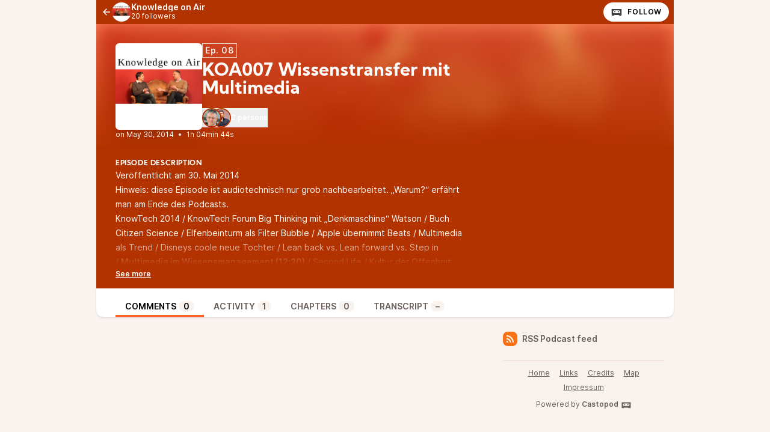

--- FILE ---
content_type: text/html; charset=UTF-8
request_url: https://podcasts.cogneon.io/@koa/episodes/koa007-wissenstransfer-mit-multimedia
body_size: 25930
content:

<!DOCTYPE html>
<html lang="en">

<head>
    <meta charset="UTF-8"/>
    <meta name="viewport" content="width=device-width, initial-scale=1.0"/>
    <link rel="icon" type="image/x-icon" href="https://podcasts.cogneon.io/favicon.ico" />
    <link rel="apple-touch-icon" href="https://podcasts.cogneon.io/icon-180.png">
    <link rel="manifest" href="/@koa/manifest.webmanifest">
    <meta name="theme-color" content="#FF6224">
    <script>
    // Check that service workers are supported
    if ('serviceWorker' in navigator) {
        // Use the window load event to keep the page load performant
        window.addEventListener('load', () => {
            navigator.serviceWorker.register('/sw.js');
        });
    }
    </script>

    <title>KOA007 Wissenstransfer mit Multimedia</title>
<meta name="title" content="KOA007 Wissenstransfer mit Multimedia" />
<meta name="description" content="Veröffentlicht am 30. Mai 2014 Hinweis: diese Episode ist audiotechnisch nur grob nachbearbeitet. „Warum?“ erfährt man am Ende des Podcasts. KnowTech 2014 / KnowTech Forum Big Thinking mit „Denkmaschine“ Watson / Buch Citizen Science / Elfenbeinturm als Filter Bubble / Apple übernimmt Beats / Multimedia als Trend / Disneys coole neue Tochter / Lean back vs. Lean forward vs. Step in / Multimedia im Wissensmanagement (12:20) / Second Life / Kultur der Offenheit notwendig / 2 Gründe für Multimedia / Implizites Wissen und Emotionen / The Long Tail / Multimedia am Arbeitsplatz eines Wissensarbeiters / Zero Budget Ansatz / S-Kurve zum Qualitätsanspruch / Tell-It-Your-Boss-Punkt als Ziel / Audio (32:51) / Notebook als Ausgangspunkt / Klinkenstecker grün und rosa vs. TRRS / Headsets / USB-Schnittstelle / Audioaufnahme und -schnitt mit Audacity / Mischpult bei mehreren Personen / Voice-over-Powerpoint / Smartphone als Audiorekorder / Rode SmartLav / Video (47:49) / Notebook-Webcam / Camcorder / DSLR / Canon 100D / HD-Webcam Logitech C920 / Windows Movie Maker / Screencasting / Screencast-O-Matic / Filmen mit iPhone / The Glif Stativaufsatz / Filmic Pro / Medienkompetenz Initiativen / Interne Media Labs / YouTube Creator Playbook / YouTube Creator Spaces / Aufwand vs. Nutzen / Gefahr von Information Overload / Ade" />
<link rel="canonical" href="https://podcasts.cogneon.io/@koa/episodes/koa007-wissenstransfer-mit-multimedia" />
<meta name="article:published_time" content="2014-05-30T14:09:00+0000" />
<meta name="article:modified_time" content="2023-01-05T21:47:51+0000" />
<link rel="alternate" type="application/activity+json" href="https://podcasts.cogneon.io/@koa/episodes/koa007-wissenstransfer-mit-multimedia" />
<meta property="twitter:title" content="KOA007 Wissenstransfer mit Multimedia" />
<meta property="twitter:description" content="Veröffentlicht am 30. Mai 2014 Hinweis: diese Episode ist audiotechnisch nur grob nachbearbeitet. „Warum?“ erfährt man am Ende des Podcasts. KnowTech 2014 / KnowTech Forum Big Thinking mit „Denkmaschine“ Watson / Buch Citizen Science / Elfenbeinturm als Filter Bubble / Apple übernimmt Beats / Multimedia als Trend / Disneys coole neue Tochter / Lean back vs. Lean forward vs. Step in / Multimedia im Wissensmanagement (12:20) / Second Life / Kultur der Offenheit notwendig / 2 Gründe für Multimedia / Implizites Wissen und Emotionen / The Long Tail / Multimedia am Arbeitsplatz eines Wissensarbeiters / Zero Budget Ansatz / S-Kurve zum Qualitätsanspruch / Tell-It-Your-Boss-Punkt als Ziel / Audio (32:51) / Notebook als Ausgangspunkt / Klinkenstecker grün und rosa vs. TRRS / Headsets / USB-Schnittstelle / Audioaufnahme und -schnitt mit Audacity / Mischpult bei mehreren Personen / Voice-over-Powerpoint / Smartphone als Audiorekorder / Rode SmartLav / Video (47:49) / Notebook-Webcam / Camcorder / DSLR / Canon 100D / HD-Webcam Logitech C920 / Windows Movie Maker / Screencasting / Screencast-O-Matic / Filmen mit iPhone / The Glif Stativaufsatz / Filmic Pro / Medienkompetenz Initiativen / Interne Media Labs / YouTube Creator Playbook / YouTube Creator Spaces / Aufwand vs. Nutzen / Gefahr von Information Overload / Ade" />
<meta property="twitter:card" content="player" />
<meta property="twitter:image" content="https://podcasts.cogneon.io/media/podcasts/koa/cover_og.jpg" />
<meta property="twitter:audio:partner" content="" />
<meta property="twitter:audio:artist_name" content="Simon Dückert" />
<meta property="twitter:player" content="https://podcasts.cogneon.io/@koa/episodes/koa007-wissenstransfer-mit-multimedia/embed/light" />
<meta property="twitter:player:width" content="485" />
<meta property="twitter:player:height" content="112" />
<meta property="og:title" content="KOA007 Wissenstransfer mit Multimedia" />
<meta property="og:description" content="Veröffentlicht am 30. Mai 2014 Hinweis: diese Episode ist audiotechnisch nur grob nachbearbeitet. „Warum?“ erfährt man am Ende des Podcasts. KnowTech 2014 / KnowTech Forum Big Thinking mit „Denkmaschine“ Watson / Buch Citizen Science / Elfenbeinturm als Filter Bubble / Apple übernimmt Beats / Multimedia als Trend / Disneys coole neue Tochter / Lean back vs. Lean forward vs. Step in / Multimedia im Wissensmanagement (12:20) / Second Life / Kultur der Offenheit notwendig / 2 Gründe für Multimedia / Implizites Wissen und Emotionen / The Long Tail / Multimedia am Arbeitsplatz eines Wissensarbeiters / Zero Budget Ansatz / S-Kurve zum Qualitätsanspruch / Tell-It-Your-Boss-Punkt als Ziel / Audio (32:51) / Notebook als Ausgangspunkt / Klinkenstecker grün und rosa vs. TRRS / Headsets / USB-Schnittstelle / Audioaufnahme und -schnitt mit Audacity / Mischpult bei mehreren Personen / Voice-over-Powerpoint / Smartphone als Audiorekorder / Rode SmartLav / Video (47:49) / Notebook-Webcam / Camcorder / DSLR / Canon 100D / HD-Webcam Logitech C920 / Windows Movie Maker / Screencasting / Screencast-O-Matic / Filmen mit iPhone / The Glif Stativaufsatz / Filmic Pro / Medienkompetenz Initiativen / Interne Media Labs / YouTube Creator Playbook / YouTube Creator Spaces / Aufwand vs. Nutzen / Gefahr von Information Overload / Ade" />
<meta property="og:image" content="https://podcasts.cogneon.io/media/podcasts/koa/cover_og.jpg" />
<meta property="og:site_name" content="COPOD - Podcast-Plattform der Cogneon Akademie" />
<meta property="og:image:width" content="1200" />
<meta property="og:image:height" content="1200" />
<meta property="og:locale" content="de" />
<meta property="og:audio" content="https://podcasts.cogneon.io/audio/@koa/koa007-wissenstransfer-mit-multimedia.mp3?_from=-+Open+Graph+-" />
<meta property="og:audio:type" content="audio/mpeg" />
<link rel="alternate" type="application/json+oembed" href="https://podcasts.cogneon.io/@koa/episodes/koa007-wissenstransfer-mit-multimedia/oembed.json" title="KOA007 Wissenstransfer mit Multimedia oEmbed json" />
<link rel="alternate" type="text/xml+oembed" href="https://podcasts.cogneon.io/@koa/episodes/koa007-wissenstransfer-mit-multimedia/oembed.xml" title="KOA007 Wissenstransfer mit Multimedia oEmbed xml" />
<script type="application/ld+json">{"@context":"https:\/\/schema.org","@graph":[{"url":"https:\/\/podcasts.cogneon.io\/@koa\/episodes\/koa007-wissenstransfer-mit-multimedia","name":"KOA007 Wissenstransfer mit Multimedia","image":"https:\/\/podcasts.cogneon.io\/media\/podcasts\/koa\/cover_feed.jpg","description":"Ver\u00f6ffentlicht am 30. Mai 2014 Hinweis: diese Episode ist audiotechnisch nur grob nachbearbeitet. \u201eWarum?\u201c erf\u00e4hrt man am Ende des Podcasts. KnowTech 2014 \/ KnowTech Forum Big Thinking mit \u201eDenkmaschine\u201c Watson \/ Buch Citizen Science \/ Elfenbeinturm als Filter Bubble \/ Apple \u00fcbernimmt Beats \/ Multimedia als Trend \/ Disneys coole neue Tochter \/ Lean back vs. Lean forward vs. Step in \/\u00a0Multimedia im Wissensmanagement (12:20)\u00a0\/ Second Life \/ Kultur der Offenheit notwendig \/ 2 Gr\u00fcnde f\u00fcr Multimedia \/ Implizites Wissen und Emotionen \/ The Long Tail \/ Multimedia am Arbeitsplatz eines Wissensarbeiters \/ Zero Budget Ansatz \/ S-Kurve zum Qualit\u00e4tsanspruch \/ Tell-It-Your-Boss-Punkt als Ziel \/\u00a0Audio (32:51)\u00a0\/ Notebook als Ausgangspunkt \/ Klinkenstecker gr\u00fcn und rosa vs. TRRS \/ Headsets \/ USB-Schnittstelle \/ Audioaufnahme und -schnitt mit Audacity \/ Mischpult bei mehreren Personen \/ Voice-over-Powerpoint \/ Smartphone als Audiorekorder \/ Rode SmartLav \/\u00a0Video (47:49)\u00a0\/ Notebook-Webcam \/ Camcorder \/ DSLR \/ Canon 100D \/ HD-Webcam Logitech C920 \/ Windows Movie Maker \/ Screencasting \/ Screencast-O-Matic \/ Filmen mit iPhone \/ The Glif Stativaufsatz \/ Filmic Pro \/ Medienkompetenz Initiativen \/ Interne Media Labs \/ YouTube Creator Playbook \/ YouTube Creator Spaces \/ Aufwand vs. Nutzen \/ Gefahr von Information Overload \/ Ade","datePublished":"2014-05-30T14:09:00+0000","timeRequired":"P0DT1H4M44S","duration":"P0DT1H4M44S","associatedMedia":{"contentUrl":"https:\/\/podcasts.cogneon.io\/audio\/@koa\/koa007-wissenstransfer-mit-multimedia.mp3","@type":"MediaObject","@context":"https:\/\/schema.org\/"},"partOfSeries":{"name":"Knowledge on Air","url":"https:\/\/podcasts.cogneon.io\/@koa","@type":"PodcastSeries","@context":"https:\/\/schema.org\/"},"@type":"PodcastEpisode","@context":"https:\/\/schema.org\/"}]}</script>
    <link rel='stylesheet' type='text/css' href='/themes/colors' />
        <link rel="stylesheet" href="/assets/styles/index-JGduQic7.css"/>        <script type="module" src="/assets/Dropdown-B4a9t7Zb.js"></script>    <script type="module" src="/assets/Tooltip-Bw8f6a7T.js"></script>    <script type="module" src="/assets/app.ts-CRfrq_7e.js"></script>        <script type="module" src="/assets/Time-SYju5CqW.js"></script>    <script type="module" src="/assets/Tooltip-Bw8f6a7T.js"></script>    <script type="module" src="/assets/podcast.ts-Car-XsGz.js"></script>        <link rel="stylesheet" href="/assets/light-JeDKRO0_.css"/>    <script type="module" src="/assets/light-Ceo5mlV8.js"></script>    <script type="module" src="/assets/state-COBY3Q2G.js"></script>    <script type="module" src="/assets/play-episode-button-BmILO9OW.js"></script>    <script type="module" src="/assets/audio-player.ts-BIifpQ8D.js"></script></head>

<body class="flex flex-col min-h-screen mx-auto md:min-h-full md:grid md:grid-cols-podcast bg-base theme-amber">
    
    <nav class="flex items-center justify-between h-10 col-start-2 text-white bg-header">
        <a href="/@koa/episodes" class="flex items-center h-full min-w-0 px-2 gap-x-2 focus:ring-accent focus:ring-inset" title="Back to episodes of Knowledge on Air">
            <svg class="text-lg flex-shrink-0" xmlns="http://www.w3.org/2000/svg" width="1em" height="1em" viewBox="0 0 24 24"><path fill="currentColor" d="M7.828 11H20v2H7.828l5.364 5.364l-1.414 1.414L4 12l7.778-7.778l1.414 1.414z"/></svg>            <div class="flex items-center min-w-0 gap-x-2">
                <img class="w-8 h-8 rounded-full" src="https://podcasts.cogneon.io/media/podcasts/koa/cover_tiny.webp" alt="Knowledge on Air" loading="lazy" />
                <div class="flex flex-col overflow-hidden">
                    <span class="text-sm font-semibold leading-none truncate">Knowledge on Air</span>
                    <span class="text-xs">20 followers</span>
                </div>
            </div>
        </a>
        <div class="inline-flex items-center self-end h-full px-2 gap-x-2">
                        <a href="https://podcasts.cogneon.io/@koa/follow" onclick="window.open('https://podcasts.cogneon.io/@koa/follow', '_blank', 'width=420,height=620,scrollbars=yes,menubar=no,status=yes,resizable=yes,screenx=0,screeny=0'); return false;" class="group inline-flex items-center px-3 leading-8 text-xs tracking-wider font-semibold text-black uppercase rounded-full shadow focus:ring-accent bg-white"><svg class="mr-2 text-xl text-black/75 group-hover:text-black" fill="currentColor" viewBox="0 0 24 24" width="1em" height="1em"><path fill="none" d="M0,0H24V24H0Z"/><path d="M17.13,11.69a1.28,1.28,0,0,1-.26.8,2.91,2.91,0,0,0-1.09-.3,2.12,2.12,0,0,0-1.15.35,1.36,1.36,0,0,1-.29-.85,1.4,1.4,0,1,1,2.79,0ZM8.26,10.28a1.39,1.39,0,0,0-1.14,2.2,2.84,2.84,0,0,1,1.09-.3,2.12,2.12,0,0,1,1.15.35,1.36,1.36,0,0,0,.29-.85A1.39,1.39,0,0,0,8.26,10.28ZM22,7.19V17.8a1.34,1.34,0,0,1-1.34,1.35H17.17s-.36-.65-.49-.86a.57.57,0,0,0-.45-.19H7.75a.54.54,0,0,0-.46.19c-.17.23-.5.86-.5.86H3.35A1.35,1.35,0,0,1,2,17.81V7.2A1.35,1.35,0,0,1,3.34,5.85H20.65A1.35,1.35,0,0,1,22,7.19Zm-2.6,4.39a2.82,2.82,0,0,0-2.84-2.86H7.43a2.85,2.85,0,0,0,0,5.7h9.13A2.84,2.84,0,0,0,19.4,11.58Z"/></svg>Follow</a>        </div>
    </nav>
    <header class="relative z-50 flex flex-col col-start-2 px-8 pt-8 pb-4 overflow-hidden bg-accent-base/75 gap-y-4">
        <div class="absolute top-0 left-0 w-full h-full bg-center bg-no-repeat bg-cover blur-lg mix-blend-overlay filter grayscale" style="background-image: url('https://podcasts.cogneon.io/media/podcasts/koa/banner_small.webp');"></div>
        <div class="absolute top-0 left-0 w-full h-full bg-gradient-to-t from-background-header to-transparent"></div>
        <div class="z-10 flex flex-col items-start gap-y-2 gap-x-4 sm:flex-row">
            <div class="relative flex-shrink-0">
                                                <img src="https://podcasts.cogneon.io/media/podcasts/koa/cover_medium.webp" alt="KOA007 Wissenstransfer mit Multimedia" class="flex-shrink-0 rounded-md shadow-xl h-36 aspect-square" loading="lazy" />
            </div>
            <div class="flex flex-col items-start w-full min-w-0 text-white">
                <abbr class="tracking-wider text-sm leading-none font-semibold px-1 py-1 text-white/90 border !no-underline border-subtle" title="Episode 08" data-tooltip="bottom">Ep. 08</abbr>                <h1 class="inline-flex items-baseline max-w-lg mt-2 text-2xl font-bold sm:leading-none sm:text-3xl font-display line-clamp-2" title="KOA007 Wissenstransfer mit Multimedia">KOA007 Wissenstransfer mit Multimedia</h1>
                <div class="flex items-center w-full mt-4 gap-x-8">
                                    <button class="flex items-center flex-shrink-0 text-xs font-semibold gap-x-2 hover:underline focus:ring-accent" data-toggle="persons-list" data-toggle-class="hidden">
                        <span class="inline-flex flex-row-reverse">
                                                                                        <img src="https://podcasts.cogneon.io/media/persons/simon-duckert_thumbnail.webp" alt="Simon Dückert" class="object-cover w-8 h-8 -ml-4 border-2 rounded-full aspect-square border-background-header last:ml-0" loading="lazy" />
                                                                                            <img src="https://podcasts.cogneon.io/media/persons/ulrich-schmidt_thumbnail.webp" alt="Ulrich Schmidt" class="object-cover w-8 h-8 -ml-4 border-2 rounded-full aspect-square border-background-header last:ml-0" loading="lazy" />
                                                                                    </span>
                        2 persons                    </button>
                                                </div>
            </div>
        </div>
        <div class="z-10 inline-flex items-center text-white gap-x-4">
            <play-episode-button
                id="8"
                imageSrc="https://podcasts.cogneon.io/media/podcasts/koa/cover_thumbnail.webp"
                title="KOA007 Wissenstransfer mit Multimedia"
                podcast="Knowledge on Air"
                src="https://podcasts.cogneon.io/audio/@koa/koa007-wissenstransfer-mit-multimedia.mp3?_from=-+Website+-"
                mediaType="audio/mpeg"
                playLabel="Play"
                playingLabel="Playing"></play-episode-button>
            <div class="text-xs">
                    <relative-time tense="auto" class="" datetime="2014-05-30T14:09:00+00:00">
        <time
            datetime="2014-05-30T14:09:00+00:00"
            title="2014-05-30 14:09:00">May 30, 2014</time>
    </relative-time>                <span class="mx-1">•</span>
                <time datetime="PT3884.793S">
                    1h 04min 44s                </time>
            </div>
        </div>
    </header>
    <div class="col-start-2 px-8 py-4 text-white bg-header">
        <h2 class="text-xs font-bold tracking-wider uppercase whitespace-pre-line font-display">Episode description</h2>
                        <div class="see-more" style="--content-height: 10rem">
        <input id="see-more-checkbox" type="checkbox" class="see-more__checkbox" aria-hidden="true">
        <div class="mb-2 see-more__content max-w-xl prose-sm text-white"><div class="see-more_content-fade"></div><p>Veröffentlicht am 30. Mai 2014</p>
<p>Hinweis: diese Episode ist audiotechnisch nur grob nachbearbeitet. „Warum?“ erfährt man am Ende des Podcasts.</p>
<p>KnowTech 2014 / KnowTech Forum Big Thinking mit „Denkmaschine“ Watson / Buch Citizen Science / Elfenbeinturm als Filter Bubble / Apple übernimmt Beats / Multimedia als Trend / Disneys coole neue Tochter / Lean back vs. Lean forward vs. Step in / <strong>Multimedia im Wissensmanagement (12:20)</strong> / Second Life / Kultur der Offenheit notwendig / 2 Gründe für Multimedia / Implizites Wissen und Emotionen / The Long Tail / Multimedia am Arbeitsplatz eines Wissensarbeiters / Zero Budget Ansatz / S-Kurve zum Qualitätsanspruch / Tell-It-Your-Boss-Punkt als Ziel / <strong>Audio (32:51)</strong> / Notebook als Ausgangspunkt / Klinkenstecker grün und rosa vs. TRRS / Headsets / USB-Schnittstelle / Audioaufnahme und -schnitt mit Audacity / Mischpult bei mehreren Personen / Voice-over-Powerpoint / Smartphone als Audiorekorder / Rode SmartLav / <strong>Video (47:49)</strong> / Notebook-Webcam / Camcorder / DSLR / Canon 100D / HD-Webcam Logitech C920 / Windows Movie Maker / Screencasting / Screencast-O-Matic / Filmen mit iPhone / The Glif Stativaufsatz / Filmic Pro / Medienkompetenz Initiativen / Interne Media Labs / YouTube Creator Playbook / YouTube Creator Spaces / Aufwand vs. Nutzen / Gefahr von Information Overload / Ade</p>
</div>
        <label for="see-more-checkbox" class="see-more__label" data-see-more="See more" data-see-less="See less" aria-hidden="true"></label>
    </div>
            </div>
    <nav class="sticky z-40 flex col-start-2 pt-4 shadow bg-elevated md:px-8 gap-x-2 md:gap-x-4 -top-4 rounded-conditional-b-xl">
                    <a href="/@koa/episodes/koa007-wissenstransfer-mit-multimedia" class="px-4 py-1 text-sm font-semibold uppercase focus:ring-accent border-b-4 border-b-4 text-black border-accent-base">Comments<span class="px-2 ml-1 font-semibold rounded-full bg-base">0</span></a>
                    <a href="/@koa/episodes/koa007-wissenstransfer-mit-multimedia/activity" class="px-4 py-1 text-sm font-semibold uppercase focus:ring-accent border-b-4 text-skin-muted hover:text-skin-base hover:border-subtle border-transparent">Activity<span class="px-2 ml-1 font-semibold rounded-full bg-base">1</span></a>
                    <a href="/@koa/episodes/koa007-wissenstransfer-mit-multimedia/chapters" class="px-4 py-1 text-sm font-semibold uppercase focus:ring-accent border-b-4 text-skin-muted hover:text-skin-base hover:border-subtle border-transparent">Chapters<span class="px-2 ml-1 font-semibold rounded-full bg-base">0</span></a>
                    <a href="/@koa/episodes/koa007-wissenstransfer-mit-multimedia/transcript" class="px-4 py-1 text-sm font-semibold uppercase focus:ring-accent border-b-4 text-skin-muted hover:text-skin-base hover:border-subtle border-transparent">Transcript<span class="px-2 ml-1 font-semibold rounded-full bg-base">&ndash;</span></a>
        <button type="button" class="p-2 ml-auto rotate-180 rounded-full md:hidden focus:ring-accent" data-sidebar-toggler="toggler" aria-label="Toggle sidebar"><svg xmlns="http://www.w3.org/2000/svg" width="1em" height="1em" viewBox="0 0 24 24"><path fill="currentColor" d="M3 4h18v2H3zm0 7h12v2H3zm0 7h18v2H3z"/></svg></button>
</nav>        <div class="relative grid items-start flex-1 col-start-2 grid-cols-podcastMain gap-x-6">
        <main class="w-full col-start-1 row-start-1 py-6 col-span-full md:col-span-1">
            

<div class="flex flex-col gap-y-2">
    </div>

        </main>
        <div data-sidebar-toggler="backdrop" class="absolute top-0 left-0 z-10 hidden w-full h-full bg-backdrop/75 md:hidden" role="button" tabIndex="0" aria-label="Close"></div>
        <div data-sidebar-toggler="backdrop" class="absolute top-0 left-0 z-10 hidden w-full h-full bg-backdrop/75 md:hidden" role="button" tabIndex="0" aria-label="Close"></div>
<aside id="podcast-sidebar" data-sidebar-toggler="sidebar" data-toggle-class="hidden" data-hide-class="hidden" class="z-20 hidden h-full col-span-1 col-start-2 row-start-1 p-4 py-6 shadow-2xl md:shadow-none md:block bg-base">
    <div class="sticky z-10 bg-base top-12">
        <a href="https://podcasts.cogneon.io/@koa/feed.xml" class="inline-flex items-center mb-6 text-sm font-semibold focus:ring-accent text-skin-muted hover:text-skin-base group" target="_blank" rel="noopener noreferrer">
            <svg class=" mr-2 bg-orange-500 text-xl text-white group-hover:bg-orange-700 p-1 w-6 h-6 inline-flex items-center justify-center rounded-lg" xmlns="http://www.w3.org/2000/svg" width="1em" height="1em" viewBox="0 0 24 24"><path fill="currentColor" d="M3 3c9.941 0 18 8.059 18 18h-3c0-8.284-6.716-15-15-15zm0 7c6.075 0 11 4.925 11 11h-3a8 8 0 0 0-8-8zm0 7a4 4 0 0 1 4 4H3z"/></svg>RSS Podcast feed        </a>
        
                <footer class="flex flex-col items-center py-2 text-xs text-center border-t border-subtle text-skin-muted">
            <nav class="inline-flex mb-2 flex-wrap gap-y-1 justify-center"><a href="https://podcasts.cogneon.io" class="px-2 py-1 underline hover:no-underline focus:ring-accent">Home</a><a href="https://podcasts.cogneon.io/@koa/links" class="px-2 py-1 underline hover:no-underline focus:ring-accent">Links</a><a href="https://podcasts.cogneon.io/credits" class="px-2 py-1 underline hover:no-underline focus:ring-accent">Credits</a><a href="https://podcasts.cogneon.io/map" class="px-2 py-1 underline hover:no-underline focus:ring-accent">Map</a><a href="https://podcasts.cogneon.io/pages/impressum" class="px-2  py-1 underline hover:no-underline focus:ring-accent">Impressum</a></nav>            <div class="flex flex-col">
                <p></p>
                <p>Powered by <a class="inline-flex font-semibold text-skin-muted hover:underline focus:ring-accent" href="https://castopod.org" target="_blank" rel="noreferrer noopener">Castopod<svg class="ml-1 text-lg" fill="currentColor" viewBox="0 0 24 24" width="1em" height="1em"><path fill="none" d="M0,0H24V24H0Z"/><path d="M17.13,11.69a1.28,1.28,0,0,1-.26.8,2.91,2.91,0,0,0-1.09-.3,2.12,2.12,0,0,0-1.15.35,1.36,1.36,0,0,1-.29-.85,1.4,1.4,0,1,1,2.79,0ZM8.26,10.28a1.39,1.39,0,0,0-1.14,2.2,2.84,2.84,0,0,1,1.09-.3,2.12,2.12,0,0,1,1.15.35,1.36,1.36,0,0,0,.29-.85A1.39,1.39,0,0,0,8.26,10.28ZM22,7.19V17.8a1.34,1.34,0,0,1-1.34,1.35H17.17s-.36-.65-.49-.86a.57.57,0,0,0-.45-.19H7.75a.54.54,0,0,0-.46.19c-.17.23-.5.86-.5.86H3.35A1.35,1.35,0,0,1,2,17.81V7.2A1.35,1.35,0,0,1,3.34,5.85H20.65A1.35,1.35,0,0,1,22,7.19Zm-2.6,4.39a2.82,2.82,0,0,0-2.84-2.86H7.43a2.85,2.85,0,0,0,0,5.7h9.13A2.84,2.84,0,0,0,19.4,11.58Z"/></svg></a></p>
            </div>
        </footer>
    </div>
</aside>    </div>
    <div id="persons-list" class="fixed top-0 left-0 z-50 flex items-center justify-center hidden w-screen h-screen">
    <div
    class="absolute w-full h-full bg-backdrop/75"
    role="button"
    data-toggle="persons-list"
    data-toggle-class="hidden"
    aria-label="Close"></div>
    <div class="z-10 w-full max-w-xl rounded-lg shadow-2xl bg-elevated">
        <div class="flex justify-between px-4 py-2 border-b border-subtle">
            <h3 class="self-center text-lg">Persons</h3>
            <button
            data-toggle="persons-list"
            data-toggle-class="hidden"
            aria-label="Close"
            class="self-start p-1 text-2xl"><svg xmlns="http://www.w3.org/2000/svg" width="1em" height="1em" viewBox="0 0 24 24"><path fill="currentColor" d="m12 10.587l4.95-4.95l1.414 1.414l-4.95 4.95l4.95 4.95l-1.415 1.414l-4.95-4.95l-4.949 4.95l-1.414-1.415l4.95-4.95l-4.95-4.95L7.05 5.638z"/></svg></button>
        </div>
        <div class="flex flex-col items-start p-4 gap-y-4">
                            <div class="flex gap-x-2">
                    <img src="https://podcasts.cogneon.io/media/persons/simon-duckert_thumbnail.webp" alt="Simon Dückert" class="object-cover w-10 rounded-full bg-header aspect-square" loading="lazy" />
                    <div class="flex flex-col">
                        <h4 class="text-sm font-semibold">
                                                            <a href="https://www.linkedin.com/in/simondueckert/" class="hover:underline focus:ring-accent" target="_blank" rel="noopener noreferrer">Simon Dückert</a>
                                                    </h4>
                        <p class="text-xs text-skin-muted">Host</p>
                    </div>
                </div>
                            <div class="flex gap-x-2">
                    <img src="https://podcasts.cogneon.io/media/persons/ulrich-schmidt_thumbnail.webp" alt="Ulrich Schmidt" class="object-cover w-10 rounded-full bg-header aspect-square" loading="lazy" />
                    <div class="flex flex-col">
                        <h4 class="text-sm font-semibold">
                                                            <a href="https://www.linkedin.com/in/ulrich-schmidt-43648b1/" class="hover:underline focus:ring-accent" target="_blank" rel="noopener noreferrer">Ulrich Schmidt</a>
                                                    </h4>
                        <p class="text-xs text-skin-muted">Host</p>
                    </div>
                </div>
                    </div>
    </div>
</div>    </body>


--- FILE ---
content_type: application/javascript
request_url: https://podcasts.cogneon.io/assets/podcast.ts-Car-XsGz.js
body_size: 382
content:
import{T as g,S as a}from"./Time-SYju5CqW.js";import{T as d}from"./Tooltip-Bw8f6a7T.js";const r=()=>{const s=document.querySelectorAll("[data-toggle]");for(let e=0;e<s.length;e++){const t=s[e];if(t.dataset.toggle){const l=document.getElementById(t.dataset.toggle);l&&t.dataset.toggleClass&&t.addEventListener("click",()=>{t.dataset.toggleClass?.split(" ").forEach(o=>{l.classList.toggle(o)}),t.dataset.toggleBodyClass&&t.dataset.toggleBodyClass.split(" ").forEach(o=>{document.body.classList.toggle(o)})})}}};g();r();d();a();
//# sourceMappingURL=podcast.ts-Car-XsGz.js.map


--- FILE ---
content_type: application/javascript
request_url: https://podcasts.cogneon.io/assets/state-COBY3Q2G.js
body_size: 16613
content:
/**
 * @license
 * Copyright 2019 Google LLC
 * SPDX-License-Identifier: BSD-3-Clause
 */const x=globalThis,k=x.ShadowRoot&&(x.ShadyCSS===void 0||x.ShadyCSS.nativeShadow)&&"adoptedStyleSheets"in Document.prototype&&"replace"in CSSStyleSheet.prototype,j=Symbol(),B=new WeakMap;let X=class{constructor(t,e,s){if(this._$cssResult$=!0,s!==j)throw Error("CSSResult is not constructable. Use `unsafeCSS` or `css` instead.");this.cssText=t,this.t=e}get styleSheet(){let t=this.o;const e=this.t;if(k&&t===void 0){const s=e!==void 0&&e.length===1;s&&(t=B.get(e)),t===void 0&&((this.o=t=new CSSStyleSheet).replaceSync(this.cssText),s&&B.set(e,t))}return t}toString(){return this.cssText}};const it=r=>new X(typeof r=="string"?r:r+"",void 0,j),xt=(r,...t)=>{const e=r.length===1?r[0]:t.reduce(((s,i,n)=>s+(o=>{if(o._$cssResult$===!0)return o.cssText;if(typeof o=="number")return o;throw Error("Value passed to 'css' function must be a 'css' function result: "+o+". Use 'unsafeCSS' to pass non-literal values, but take care to ensure page security.")})(i)+r[n+1]),r[0]);return new X(e,r,j)},rt=(r,t)=>{if(k)r.adoptedStyleSheets=t.map((e=>e instanceof CSSStyleSheet?e:e.styleSheet));else for(const e of t){const s=document.createElement("style"),i=x.litNonce;i!==void 0&&s.setAttribute("nonce",i),s.textContent=e.cssText,r.appendChild(s)}},q=k?r=>r:r=>r instanceof CSSStyleSheet?(t=>{let e="";for(const s of t.cssRules)e+=s.cssText;return it(e)})(r):r;/**
 * @license
 * Copyright 2017 Google LLC
 * SPDX-License-Identifier: BSD-3-Clause
 */const{is:nt,defineProperty:ot,getOwnPropertyDescriptor:ht,getOwnPropertyNames:at,getOwnPropertySymbols:lt,getPrototypeOf:ct}=Object,T=globalThis,V=T.trustedTypes,dt=V?V.emptyScript:"",pt=T.reactiveElementPolyfillSupport,S=(r,t)=>r,M={toAttribute(r,t){switch(t){case Boolean:r=r?dt:null;break;case Object:case Array:r=r==null?r:JSON.stringify(r)}return r},fromAttribute(r,t){let e=r;switch(t){case Boolean:e=r!==null;break;case Number:e=r===null?null:Number(r);break;case Object:case Array:try{e=JSON.parse(r)}catch{e=null}}return e}},D=(r,t)=>!nt(r,t),W={attribute:!0,type:String,converter:M,reflect:!1,useDefault:!1,hasChanged:D};Symbol.metadata??=Symbol("metadata"),T.litPropertyMetadata??=new WeakMap;let y=class extends HTMLElement{static addInitializer(t){this._$Ei(),(this.l??=[]).push(t)}static get observedAttributes(){return this.finalize(),this._$Eh&&[...this._$Eh.keys()]}static createProperty(t,e=W){if(e.state&&(e.attribute=!1),this._$Ei(),this.prototype.hasOwnProperty(t)&&((e=Object.create(e)).wrapped=!0),this.elementProperties.set(t,e),!e.noAccessor){const s=Symbol(),i=this.getPropertyDescriptor(t,s,e);i!==void 0&&ot(this.prototype,t,i)}}static getPropertyDescriptor(t,e,s){const{get:i,set:n}=ht(this.prototype,t)??{get(){return this[e]},set(o){this[e]=o}};return{get:i,set(o){const a=i?.call(this);n?.call(this,o),this.requestUpdate(t,a,s)},configurable:!0,enumerable:!0}}static getPropertyOptions(t){return this.elementProperties.get(t)??W}static _$Ei(){if(this.hasOwnProperty(S("elementProperties")))return;const t=ct(this);t.finalize(),t.l!==void 0&&(this.l=[...t.l]),this.elementProperties=new Map(t.elementProperties)}static finalize(){if(this.hasOwnProperty(S("finalized")))return;if(this.finalized=!0,this._$Ei(),this.hasOwnProperty(S("properties"))){const e=this.properties,s=[...at(e),...lt(e)];for(const i of s)this.createProperty(i,e[i])}const t=this[Symbol.metadata];if(t!==null){const e=litPropertyMetadata.get(t);if(e!==void 0)for(const[s,i]of e)this.elementProperties.set(s,i)}this._$Eh=new Map;for(const[e,s]of this.elementProperties){const i=this._$Eu(e,s);i!==void 0&&this._$Eh.set(i,e)}this.elementStyles=this.finalizeStyles(this.styles)}static finalizeStyles(t){const e=[];if(Array.isArray(t)){const s=new Set(t.flat(1/0).reverse());for(const i of s)e.unshift(q(i))}else t!==void 0&&e.push(q(t));return e}static _$Eu(t,e){const s=e.attribute;return s===!1?void 0:typeof s=="string"?s:typeof t=="string"?t.toLowerCase():void 0}constructor(){super(),this._$Ep=void 0,this.isUpdatePending=!1,this.hasUpdated=!1,this._$Em=null,this._$Ev()}_$Ev(){this._$ES=new Promise((t=>this.enableUpdating=t)),this._$AL=new Map,this._$E_(),this.requestUpdate(),this.constructor.l?.forEach((t=>t(this)))}addController(t){(this._$EO??=new Set).add(t),this.renderRoot!==void 0&&this.isConnected&&t.hostConnected?.()}removeController(t){this._$EO?.delete(t)}_$E_(){const t=new Map,e=this.constructor.elementProperties;for(const s of e.keys())this.hasOwnProperty(s)&&(t.set(s,this[s]),delete this[s]);t.size>0&&(this._$Ep=t)}createRenderRoot(){const t=this.shadowRoot??this.attachShadow(this.constructor.shadowRootOptions);return rt(t,this.constructor.elementStyles),t}connectedCallback(){this.renderRoot??=this.createRenderRoot(),this.enableUpdating(!0),this._$EO?.forEach((t=>t.hostConnected?.()))}enableUpdating(t){}disconnectedCallback(){this._$EO?.forEach((t=>t.hostDisconnected?.()))}attributeChangedCallback(t,e,s){this._$AK(t,s)}_$ET(t,e){const s=this.constructor.elementProperties.get(t),i=this.constructor._$Eu(t,s);if(i!==void 0&&s.reflect===!0){const n=(s.converter?.toAttribute!==void 0?s.converter:M).toAttribute(e,s.type);this._$Em=t,n==null?this.removeAttribute(i):this.setAttribute(i,n),this._$Em=null}}_$AK(t,e){const s=this.constructor,i=s._$Eh.get(t);if(i!==void 0&&this._$Em!==i){const n=s.getPropertyOptions(i),o=typeof n.converter=="function"?{fromAttribute:n.converter}:n.converter?.fromAttribute!==void 0?n.converter:M;this._$Em=i;const a=o.fromAttribute(e,n.type);this[i]=a??this._$Ej?.get(i)??a,this._$Em=null}}requestUpdate(t,e,s){if(t!==void 0){const i=this.constructor,n=this[t];if(s??=i.getPropertyOptions(t),!((s.hasChanged??D)(n,e)||s.useDefault&&s.reflect&&n===this._$Ej?.get(t)&&!this.hasAttribute(i._$Eu(t,s))))return;this.C(t,e,s)}this.isUpdatePending===!1&&(this._$ES=this._$EP())}C(t,e,{useDefault:s,reflect:i,wrapped:n},o){s&&!(this._$Ej??=new Map).has(t)&&(this._$Ej.set(t,o??e??this[t]),n!==!0||o!==void 0)||(this._$AL.has(t)||(this.hasUpdated||s||(e=void 0),this._$AL.set(t,e)),i===!0&&this._$Em!==t&&(this._$Eq??=new Set).add(t))}async _$EP(){this.isUpdatePending=!0;try{await this._$ES}catch(e){Promise.reject(e)}const t=this.scheduleUpdate();return t!=null&&await t,!this.isUpdatePending}scheduleUpdate(){return this.performUpdate()}performUpdate(){if(!this.isUpdatePending)return;if(!this.hasUpdated){if(this.renderRoot??=this.createRenderRoot(),this._$Ep){for(const[i,n]of this._$Ep)this[i]=n;this._$Ep=void 0}const s=this.constructor.elementProperties;if(s.size>0)for(const[i,n]of s){const{wrapped:o}=n,a=this[i];o!==!0||this._$AL.has(i)||a===void 0||this.C(i,void 0,n,a)}}let t=!1;const e=this._$AL;try{t=this.shouldUpdate(e),t?(this.willUpdate(e),this._$EO?.forEach((s=>s.hostUpdate?.())),this.update(e)):this._$EM()}catch(s){throw t=!1,this._$EM(),s}t&&this._$AE(e)}willUpdate(t){}_$AE(t){this._$EO?.forEach((e=>e.hostUpdated?.())),this.hasUpdated||(this.hasUpdated=!0,this.firstUpdated(t)),this.updated(t)}_$EM(){this._$AL=new Map,this.isUpdatePending=!1}get updateComplete(){return this.getUpdateComplete()}getUpdateComplete(){return this._$ES}shouldUpdate(t){return!0}update(t){this._$Eq&&=this._$Eq.forEach((e=>this._$ET(e,this[e]))),this._$EM()}updated(t){}firstUpdated(t){}};y.elementStyles=[],y.shadowRootOptions={mode:"open"},y[S("elementProperties")]=new Map,y[S("finalized")]=new Map,pt?.({ReactiveElement:y}),(T.reactiveElementVersions??=[]).push("2.1.1");/**
 * @license
 * Copyright 2017 Google LLC
 * SPDX-License-Identifier: BSD-3-Clause
 */const z=globalThis,H=z.trustedTypes,J=H?H.createPolicy("lit-html",{createHTML:r=>r}):void 0,Y="$lit$",_=`lit$${Math.random().toFixed(9).slice(2)}$`,tt="?"+_,ut=`<${tt}>`,m=document,b=()=>m.createComment(""),w=r=>r===null||typeof r!="object"&&typeof r!="function",L=Array.isArray,$t=r=>L(r)||typeof r?.[Symbol.iterator]=="function",R=`[ 	
\f\r]`,E=/<(?:(!--|\/[^a-zA-Z])|(\/?[a-zA-Z][^>\s]*)|(\/?$))/g,K=/-->/g,Z=/>/g,f=RegExp(`>|${R}(?:([^\\s"'>=/]+)(${R}*=${R}*(?:[^ 	
\f\r"'\`<>=]|("|')|))|$)`,"g"),F=/'/g,G=/"/g,et=/^(?:script|style|textarea|title)$/i,_t=r=>(t,...e)=>({_$litType$:r,strings:t,values:e}),Mt=_t(1),g=Symbol.for("lit-noChange"),d=Symbol.for("lit-nothing"),Q=new WeakMap,A=m.createTreeWalker(m,129);function st(r,t){if(!L(r)||!r.hasOwnProperty("raw"))throw Error("invalid template strings array");return J!==void 0?J.createHTML(t):t}const ft=(r,t)=>{const e=r.length-1,s=[];let i,n=t===2?"<svg>":t===3?"<math>":"",o=E;for(let a=0;a<e;a++){const h=r[a];let c,p,l=-1,u=0;for(;u<h.length&&(o.lastIndex=u,p=o.exec(h),p!==null);)u=o.lastIndex,o===E?p[1]==="!--"?o=K:p[1]!==void 0?o=Z:p[2]!==void 0?(et.test(p[2])&&(i=RegExp("</"+p[2],"g")),o=f):p[3]!==void 0&&(o=f):o===f?p[0]===">"?(o=i??E,l=-1):p[1]===void 0?l=-2:(l=o.lastIndex-p[2].length,c=p[1],o=p[3]===void 0?f:p[3]==='"'?G:F):o===G||o===F?o=f:o===K||o===Z?o=E:(o=f,i=void 0);const $=o===f&&r[a+1].startsWith("/>")?" ":"";n+=o===E?h+ut:l>=0?(s.push(c),h.slice(0,l)+Y+h.slice(l)+_+$):h+_+(l===-2?a:$)}return[st(r,n+(r[e]||"<?>")+(t===2?"</svg>":t===3?"</math>":"")),s]};class C{constructor({strings:t,_$litType$:e},s){let i;this.parts=[];let n=0,o=0;const a=t.length-1,h=this.parts,[c,p]=ft(t,e);if(this.el=C.createElement(c,s),A.currentNode=this.el.content,e===2||e===3){const l=this.el.content.firstChild;l.replaceWith(...l.childNodes)}for(;(i=A.nextNode())!==null&&h.length<a;){if(i.nodeType===1){if(i.hasAttributes())for(const l of i.getAttributeNames())if(l.endsWith(Y)){const u=p[o++],$=i.getAttribute(l).split(_),U=/([.?@])?(.*)/.exec(u);h.push({type:1,index:n,name:U[2],strings:$,ctor:U[1]==="."?mt:U[1]==="?"?yt:U[1]==="@"?gt:N}),i.removeAttribute(l)}else l.startsWith(_)&&(h.push({type:6,index:n}),i.removeAttribute(l));if(et.test(i.tagName)){const l=i.textContent.split(_),u=l.length-1;if(u>0){i.textContent=H?H.emptyScript:"";for(let $=0;$<u;$++)i.append(l[$],b()),A.nextNode(),h.push({type:2,index:++n});i.append(l[u],b())}}}else if(i.nodeType===8)if(i.data===tt)h.push({type:2,index:n});else{let l=-1;for(;(l=i.data.indexOf(_,l+1))!==-1;)h.push({type:7,index:n}),l+=_.length-1}n++}}static createElement(t,e){const s=m.createElement("template");return s.innerHTML=t,s}}function v(r,t,e=r,s){if(t===g)return t;let i=s!==void 0?e._$Co?.[s]:e._$Cl;const n=w(t)?void 0:t._$litDirective$;return i?.constructor!==n&&(i?._$AO?.(!1),n===void 0?i=void 0:(i=new n(r),i._$AT(r,e,s)),s!==void 0?(e._$Co??=[])[s]=i:e._$Cl=i),i!==void 0&&(t=v(r,i._$AS(r,t.values),i,s)),t}class At{constructor(t,e){this._$AV=[],this._$AN=void 0,this._$AD=t,this._$AM=e}get parentNode(){return this._$AM.parentNode}get _$AU(){return this._$AM._$AU}u(t){const{el:{content:e},parts:s}=this._$AD,i=(t?.creationScope??m).importNode(e,!0);A.currentNode=i;let n=A.nextNode(),o=0,a=0,h=s[0];for(;h!==void 0;){if(o===h.index){let c;h.type===2?c=new P(n,n.nextSibling,this,t):h.type===1?c=new h.ctor(n,h.name,h.strings,this,t):h.type===6&&(c=new vt(n,this,t)),this._$AV.push(c),h=s[++a]}o!==h?.index&&(n=A.nextNode(),o++)}return A.currentNode=m,i}p(t){let e=0;for(const s of this._$AV)s!==void 0&&(s.strings!==void 0?(s._$AI(t,s,e),e+=s.strings.length-2):s._$AI(t[e])),e++}}class P{get _$AU(){return this._$AM?._$AU??this._$Cv}constructor(t,e,s,i){this.type=2,this._$AH=d,this._$AN=void 0,this._$AA=t,this._$AB=e,this._$AM=s,this.options=i,this._$Cv=i?.isConnected??!0}get parentNode(){let t=this._$AA.parentNode;const e=this._$AM;return e!==void 0&&t?.nodeType===11&&(t=e.parentNode),t}get startNode(){return this._$AA}get endNode(){return this._$AB}_$AI(t,e=this){t=v(this,t,e),w(t)?t===d||t==null||t===""?(this._$AH!==d&&this._$AR(),this._$AH=d):t!==this._$AH&&t!==g&&this._(t):t._$litType$!==void 0?this.$(t):t.nodeType!==void 0?this.T(t):$t(t)?this.k(t):this._(t)}O(t){return this._$AA.parentNode.insertBefore(t,this._$AB)}T(t){this._$AH!==t&&(this._$AR(),this._$AH=this.O(t))}_(t){this._$AH!==d&&w(this._$AH)?this._$AA.nextSibling.data=t:this.T(m.createTextNode(t)),this._$AH=t}$(t){const{values:e,_$litType$:s}=t,i=typeof s=="number"?this._$AC(t):(s.el===void 0&&(s.el=C.createElement(st(s.h,s.h[0]),this.options)),s);if(this._$AH?._$AD===i)this._$AH.p(e);else{const n=new At(i,this),o=n.u(this.options);n.p(e),this.T(o),this._$AH=n}}_$AC(t){let e=Q.get(t.strings);return e===void 0&&Q.set(t.strings,e=new C(t)),e}k(t){L(this._$AH)||(this._$AH=[],this._$AR());const e=this._$AH;let s,i=0;for(const n of t)i===e.length?e.push(s=new P(this.O(b()),this.O(b()),this,this.options)):s=e[i],s._$AI(n),i++;i<e.length&&(this._$AR(s&&s._$AB.nextSibling,i),e.length=i)}_$AR(t=this._$AA.nextSibling,e){for(this._$AP?.(!1,!0,e);t!==this._$AB;){const s=t.nextSibling;t.remove(),t=s}}setConnected(t){this._$AM===void 0&&(this._$Cv=t,this._$AP?.(t))}}class N{get tagName(){return this.element.tagName}get _$AU(){return this._$AM._$AU}constructor(t,e,s,i,n){this.type=1,this._$AH=d,this._$AN=void 0,this.element=t,this.name=e,this._$AM=i,this.options=n,s.length>2||s[0]!==""||s[1]!==""?(this._$AH=Array(s.length-1).fill(new String),this.strings=s):this._$AH=d}_$AI(t,e=this,s,i){const n=this.strings;let o=!1;if(n===void 0)t=v(this,t,e,0),o=!w(t)||t!==this._$AH&&t!==g,o&&(this._$AH=t);else{const a=t;let h,c;for(t=n[0],h=0;h<n.length-1;h++)c=v(this,a[s+h],e,h),c===g&&(c=this._$AH[h]),o||=!w(c)||c!==this._$AH[h],c===d?t=d:t!==d&&(t+=(c??"")+n[h+1]),this._$AH[h]=c}o&&!i&&this.j(t)}j(t){t===d?this.element.removeAttribute(this.name):this.element.setAttribute(this.name,t??"")}}class mt extends N{constructor(){super(...arguments),this.type=3}j(t){this.element[this.name]=t===d?void 0:t}}class yt extends N{constructor(){super(...arguments),this.type=4}j(t){this.element.toggleAttribute(this.name,!!t&&t!==d)}}class gt extends N{constructor(t,e,s,i,n){super(t,e,s,i,n),this.type=5}_$AI(t,e=this){if((t=v(this,t,e,0)??d)===g)return;const s=this._$AH,i=t===d&&s!==d||t.capture!==s.capture||t.once!==s.once||t.passive!==s.passive,n=t!==d&&(s===d||i);i&&this.element.removeEventListener(this.name,this,s),n&&this.element.addEventListener(this.name,this,t),this._$AH=t}handleEvent(t){typeof this._$AH=="function"?this._$AH.call(this.options?.host??this.element,t):this._$AH.handleEvent(t)}}class vt{constructor(t,e,s){this.element=t,this.type=6,this._$AN=void 0,this._$AM=e,this.options=s}get _$AU(){return this._$AM._$AU}_$AI(t){v(this,t)}}const Et=z.litHtmlPolyfillSupport;Et?.(C,P),(z.litHtmlVersions??=[]).push("3.3.1");const St=(r,t,e)=>{const s=e?.renderBefore??t;let i=s._$litPart$;if(i===void 0){const n=e?.renderBefore??null;s._$litPart$=i=new P(t.insertBefore(b(),n),n,void 0,e??{})}return i._$AI(r),i};/**
 * @license
 * Copyright 2017 Google LLC
 * SPDX-License-Identifier: BSD-3-Clause
 */const I=globalThis;class O extends y{constructor(){super(...arguments),this.renderOptions={host:this},this._$Do=void 0}createRenderRoot(){const t=super.createRenderRoot();return this.renderOptions.renderBefore??=t.firstChild,t}update(t){const e=this.render();this.hasUpdated||(this.renderOptions.isConnected=this.isConnected),super.update(t),this._$Do=St(e,this.renderRoot,this.renderOptions)}connectedCallback(){super.connectedCallback(),this._$Do?.setConnected(!0)}disconnectedCallback(){super.disconnectedCallback(),this._$Do?.setConnected(!1)}render(){return g}}O._$litElement$=!0,O.finalized=!0,I.litElementHydrateSupport?.({LitElement:O});const bt=I.litElementPolyfillSupport;bt?.({LitElement:O});(I.litElementVersions??=[]).push("4.2.1");/**
 * @license
 * Copyright 2017 Google LLC
 * SPDX-License-Identifier: BSD-3-Clause
 */const Ht=r=>(t,e)=>{e!==void 0?e.addInitializer((()=>{customElements.define(r,t)})):customElements.define(r,t)};/**
 * @license
 * Copyright 2017 Google LLC
 * SPDX-License-Identifier: BSD-3-Clause
 */const wt={attribute:!0,type:String,converter:M,reflect:!1,hasChanged:D},Ct=(r=wt,t,e)=>{const{kind:s,metadata:i}=e;let n=globalThis.litPropertyMetadata.get(i);if(n===void 0&&globalThis.litPropertyMetadata.set(i,n=new Map),s==="setter"&&((r=Object.create(r)).wrapped=!0),n.set(e.name,r),s==="accessor"){const{name:o}=e;return{set(a){const h=t.get.call(this);t.set.call(this,a),this.requestUpdate(o,h,r)},init(a){return a!==void 0&&this.C(o,void 0,r,a),a}}}if(s==="setter"){const{name:o}=e;return function(a){const h=this[o];t.call(this,a),this.requestUpdate(o,h,r)}}throw Error("Unsupported decorator location: "+s)};function Pt(r){return(t,e)=>typeof e=="object"?Ct(r,t,e):((s,i,n)=>{const o=i.hasOwnProperty(n);return i.constructor.createProperty(n,s),o?Object.getOwnPropertyDescriptor(i,n):void 0})(r,t,e)}/**
 * @license
 * Copyright 2017 Google LLC
 * SPDX-License-Identifier: BSD-3-Clause
 */function Tt(r){return Pt({...r,state:!0,attribute:!1})}export{St as B,d as E,g as T,O as a,xt as i,Pt as n,Tt as r,Ht as t,Mt as x};
//# sourceMappingURL=state-COBY3Q2G.js.map
